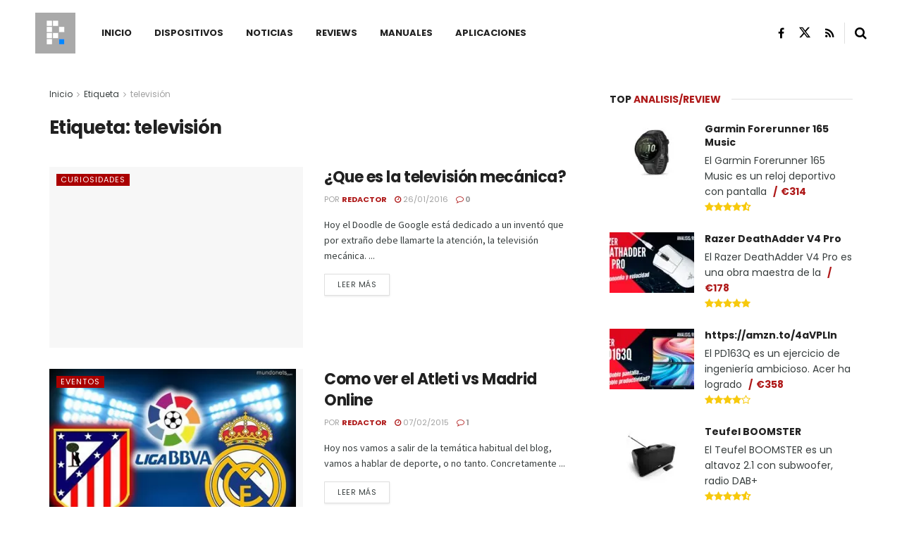

--- FILE ---
content_type: text/html; charset=utf-8
request_url: https://www.google.com/recaptcha/api2/aframe
body_size: 265
content:
<!DOCTYPE HTML><html><head><meta http-equiv="content-type" content="text/html; charset=UTF-8"></head><body><script nonce="rLz1udlKDi3iZdleL5RaOw">/** Anti-fraud and anti-abuse applications only. See google.com/recaptcha */ try{var clients={'sodar':'https://pagead2.googlesyndication.com/pagead/sodar?'};window.addEventListener("message",function(a){try{if(a.source===window.parent){var b=JSON.parse(a.data);var c=clients[b['id']];if(c){var d=document.createElement('img');d.src=c+b['params']+'&rc='+(localStorage.getItem("rc::a")?sessionStorage.getItem("rc::b"):"");window.document.body.appendChild(d);sessionStorage.setItem("rc::e",parseInt(sessionStorage.getItem("rc::e")||0)+1);localStorage.setItem("rc::h",'1768702686085');}}}catch(b){}});window.parent.postMessage("_grecaptcha_ready", "*");}catch(b){}</script></body></html>